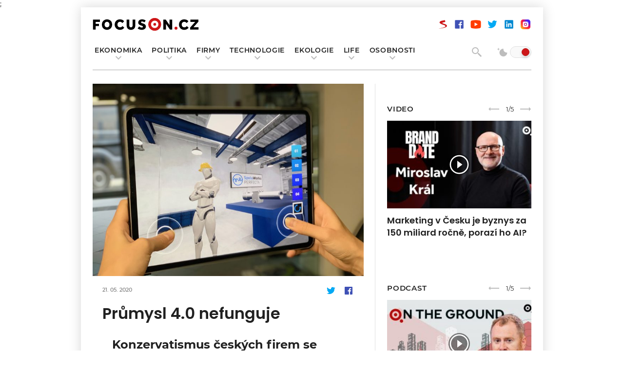

--- FILE ---
content_type: text/html; charset=UTF-8
request_url: https://www.focuson.cz/prumysl-4-0-nefunguje/
body_size: 16157
content:
<!DOCTYPE html>
<html xmlns="http://www.w3.org/1999/xhtml" lang="CS" xml:lang="cs">

<head>
    <link media="all" href="https://www.focuson.cz/wp-content/cache/autoptimize/css/autoptimize_51e99a44e50f063a8b8d080e8da387ae.css" rel="stylesheet" /><title>
        Průmysl 4.0 nefunguje | FocusOn    </title>
    <link rel="apple-touch-icon" sizes="180x180" href="https://www.focuson.cz/templates/data/images/apple-touch-icon.png">
    <link rel="icon" type="image/png" sizes="32x32" href="https://www.focuson.cz/templates/data/images/favicon-32x32.png">
    <link rel="icon" type="image/png" sizes="16x16" href="https://www.focuson.cz/templates/data/images/favicon-16x16.png">
    <link rel="manifest" href="https://www.focuson.cz/templates/data/images/site.webmanifest">
    <meta name="msapplication-TileColor" content="#da532c">
    <meta name="theme-color" content="#ffffff">
    <meta http-equiv="Content-Type" content="text/html; charset=utf-8">

    <meta name="viewport" content="width=device-width, initial-scale=1.0, maximum-scale=1.0, user-scalable=0" />
    
    

    <script type="text/javascript" src="https://www.focuson.cz/templates/data/js/jquery-1.11.1.min.js"></script>
    <script src="https://www.focuson.cz/templates/data/js/swiper-bundle.min.js"></script>
    <script src="https://www.focuson.cz/templates/data/js/lightbox.js?ver=2.9.6" type="text/javascript"></script>
    <script type="text/javascript" src="https://www.focuson.cz/templates/data/js/scripts.js?ver=15"></script>
    <meta name='robots' content='index, follow, max-image-preview:large, max-snippet:-1, max-video-preview:-1' />

	<!-- This site is optimized with the Yoast SEO plugin v16.6.1 - https://yoast.com/wordpress/plugins/seo/ -->
	<link rel="canonical" href="https://www.focuson.cz/prumysl-4-0-nefunguje/" />
	<meta property="og:locale" content="cs_CZ" />
	<meta property="og:type" content="article" />
	<meta property="og:title" content="Průmysl 4.0 nefunguje - FocusOn" />
	<meta property="og:description" content="Konzervatismus českých firem se zatím příliš nemění. Každá z&nbsp;nich sice chce být online a mít vlastní fungující e-shop, není ale zatím příliš ochotná postupovat jednotlivé [&hellip;]" />
	<meta property="og:url" content="https://www.focuson.cz/prumysl-4-0-nefunguje/" />
	<meta property="og:site_name" content="FocusOn" />
	<meta property="article:published_time" content="2020-05-20T23:00:00+00:00" />
	<meta property="article:modified_time" content="2021-06-29T11:43:22+00:00" />
	<meta property="og:image" content="http://localhost/orobotice/wp-content/uploads/2021/06/B2A_robot2-2-scaled.jpg" />
	<meta property="og:image:width" content="2560" />
	<meta property="og:image:height" content="1920" />
	<meta name="twitter:card" content="summary_large_image" />
	<meta name="twitter:label1" content="Napsal(a)" />
	<meta name="twitter:data1" content="frontio" />
	<meta name="twitter:label2" content="Odhadovaná doba čtení" />
	<meta name="twitter:data2" content="4 minuty" />
	<script type="application/ld+json" class="yoast-schema-graph">{"@context":"https://schema.org","@graph":[{"@type":"WebSite","@id":"https://www.focuson.cz/#website","url":"https://www.focuson.cz/","name":"FocusOn","description":"FocusOn je zpravodajsk\u00fd web zam\u011b\u0159en\u00fd na nov\u00e9 trendy v ekonomice s d\u016frazem na vyu\u017e\u00edv\u00e1n\u00ed modern\u00edch technologi\u00ed.","potentialAction":[{"@type":"SearchAction","target":{"@type":"EntryPoint","urlTemplate":"https://www.focuson.cz/?s={search_term_string}"},"query-input":"required name=search_term_string"}],"inLanguage":"cs"},{"@type":"ImageObject","@id":"https://www.focuson.cz/prumysl-4-0-nefunguje/#primaryimage","inLanguage":"cs","url":"https://www.focuson.cz/wp-content/uploads/2021/06/B2A_robot2-2-scaled.jpg","contentUrl":"https://www.focuson.cz/wp-content/uploads/2021/06/B2A_robot2-2-scaled.jpg","width":2560,"height":1920},{"@type":"WebPage","@id":"https://www.focuson.cz/prumysl-4-0-nefunguje/#webpage","url":"https://www.focuson.cz/prumysl-4-0-nefunguje/","name":"Pr\u016fmysl 4.0 nefunguje - FocusOn","isPartOf":{"@id":"https://www.focuson.cz/#website"},"primaryImageOfPage":{"@id":"https://www.focuson.cz/prumysl-4-0-nefunguje/#primaryimage"},"datePublished":"2020-05-20T23:00:00+00:00","dateModified":"2021-06-29T11:43:22+00:00","author":{"@id":"https://www.focuson.cz/#/schema/person/3a3cc1a3afa42c8ef89989ef42bc0291"},"breadcrumb":{"@id":"https://www.focuson.cz/prumysl-4-0-nefunguje/#breadcrumb"},"inLanguage":"cs","potentialAction":[{"@type":"ReadAction","target":["https://www.focuson.cz/prumysl-4-0-nefunguje/"]}]},{"@type":"BreadcrumbList","@id":"https://www.focuson.cz/prumysl-4-0-nefunguje/#breadcrumb","itemListElement":[{"@type":"ListItem","position":1,"name":"Home","item":"https://www.focuson.cz/"},{"@type":"ListItem","position":2,"name":"Pr\u016fmysl 4.0 nefunguje"}]},{"@type":"Person","@id":"https://www.focuson.cz/#/schema/person/3a3cc1a3afa42c8ef89989ef42bc0291","name":"frontio","image":{"@type":"ImageObject","@id":"https://www.focuson.cz/#personlogo","inLanguage":"cs","url":"https://secure.gravatar.com/avatar/3fa29a234701bf3354099275dfd532d2db149b5b1e58174b91a8254391c9c5e9?s=96&d=mm&r=g","contentUrl":"https://secure.gravatar.com/avatar/3fa29a234701bf3354099275dfd532d2db149b5b1e58174b91a8254391c9c5e9?s=96&d=mm&r=g","caption":"frontio"},"sameAs":["https://www.focuson.cz"],"url":"https://www.focuson.cz/author/frontio/"}]}</script>
	<!-- / Yoast SEO plugin. -->


<link rel="alternate" type="application/rss+xml" title="FocusOn &raquo; RSS komentářů pro Průmysl 4.0 nefunguje" href="https://www.focuson.cz/prumysl-4-0-nefunguje/feed/" />
<link rel="alternate" title="oEmbed (JSON)" type="application/json+oembed" href="https://www.focuson.cz/wp-json/oembed/1.0/embed?url=https%3A%2F%2Fwww.focuson.cz%2Fprumysl-4-0-nefunguje%2F" />
<link rel="alternate" title="oEmbed (XML)" type="text/xml+oembed" href="https://www.focuson.cz/wp-json/oembed/1.0/embed?url=https%3A%2F%2Fwww.focuson.cz%2Fprumysl-4-0-nefunguje%2F&#038;format=xml" />
<!-- focuson.cz is managing ads with Advanced Ads 1.25.1 – https://wpadvancedads.com/ --><!--noptimize--><script>
			advanced_ads_ready=function(){var e,t=[],n="object"==typeof document&&document,d=n&&n.documentElement.doScroll,o="DOMContentLoaded",a=n&&(d?/^loaded|^c/:/^loaded|^i|^c/).test(n.readyState);return!a&&n&&(e=function(){for(n.removeEventListener(o,e),window.removeEventListener("load",e),a=1;e=t.shift();)e()},n.addEventListener(o,e),window.addEventListener("load",e)),function(e){a?setTimeout(e,0):t.push(e)}}();		</script>
		<!--/noptimize-->





<link rel="https://api.w.org/" href="https://www.focuson.cz/wp-json/" /><link rel="alternate" title="JSON" type="application/json" href="https://www.focuson.cz/wp-json/wp/v2/posts/5416" /><link rel="EditURI" type="application/rsd+xml" title="RSD" href="https://www.focuson.cz/xmlrpc.php?rsd" />
<meta name="generator" content="WordPress 6.9" />
<link rel='shortlink' href='https://www.focuson.cz/?p=5416' />
		
		    
    <meta name="facebook-domain-verification" content="f1syfnudl0b9uz7b74nkds88ng8p6l" />
    
        
                        <meta name="author" content="Tomáš Vrána - FocusOn" />;
                    <script type="text/javascript" src="https://d21-a.sdn.cz/d_21/sl/3/loader.js"></script>
        <meta name="szn:permalink" content="focuson.cz/prumysl-4-0-nefunguje/"/>
        <script type="application/ld+json">
        {
            "@context": "http://schema.org",
            "@type": "Article",
            "discussionUrl": "https://www.focuson.cz/prumysl-4-0-nefunguje/",
            "author": "Tomáš Vrána",
            "datePublished": "2026-01-20T04:11:17+00:00",
            "publisher": {"@type":"Organization","name":"FocusOn.cz","logo":{"@type":"ImageObject","url":"https://www.focuson.cz/wp-content/uploads/2021/05/logo.svg","width":247,"height":80}},
            "image":{"@type":"ImageObject","url":"https://www.focuson.cz/wp-content/uploads/2021/06/B2A_robot2-2-scaled.jpg"},
            "headline": "Konzervatismus českých firem se zatím příliš nemění. Každá z&nbsp;nich sice chce být online a mít&hellip;"
        }
    </script>
    
        
            <script src="//ssp.seznam.cz/static/js/ssp.js"></script>
        <script>
            function set_szm_cookie(){
                    var exdate = new Date().getTime() + (1800);
                    var date_cookie = new Date(exdate).toUTCString();
                    document.cookie = "szm_ad_rpn=yes; expires='+date_cookie+'; path=/";
            }
            if(getCookie("szm_ad_rpn") === "yes" || getCookie("fromseznam") === "yes" || window.location.href.indexOf('utm_source=www.seznam.cz') != -1 || window.location.href.indexOf('utm_source=szm-home') != -1 || window.location.href.indexOf('utm_source=szm-rpn') != -1) {
                set_szm_cookie();                
                console.log("hcc");
                jQuery(document).ready(function(){
                    jQuery("body").addClass("hide-custom-cwb");
                    if($(".share").length > 0) {
                        $(".share").find("a").each(function(){
                            var href = $(this).attr("href");
                            var dataszn = $(this).attr("data-szn-suf");
                            $(this).attr("href",href+dataszn);
                        });
                    }
                });
            }
                if (window.innerWidth < 1024) {

                                            jQuery(document).ready(function($){
                            if($(".single-wrap").length > 0){
                                $(".single-wrap").children().first().after('<div id="ssp-zone-158435"></div>');
                                if($(".single-wrap").children("p:nth-of-type(6)").length > 0 && $(".single-wrap").children("p:nth-of-type(7)").length > 0 && $(".single-wrap").children("p:nth-of-type(7)").is("p")) {
                                    $(".single-wrap").children("p:nth-of-type(6)").after('<div id="ssp-zone-254929"></div>');
                                }
                                if($(".single-wrap").children("p:nth-of-type(11)").length > 0 && $(".single-wrap").children("p:nth-of-type(12)").length > 0 && $(".single-wrap").children("p:nth-of-type(12)").is("p")) {
                                    $(".single-wrap").children("p:nth-of-type(11)").after('<div id="ssp-zone-254929-2"></div>');
                                }
                            }
                        });
                                            jQuery(document).ready(function($){
                    sssp.getAds([
                        { /* SMR mobil článek 254926 (pod perex)  */
                                "zoneId": 254926,			/* unikátní identifikátor reklamní zóny */
                                "id": "ssp-zone-158435",	/* ID elementu, do kterého se vypisuje reklama */
                                "width": 720,			/* bylo 480 maximální šířka reklamy v zóně */
                                "height": 1280			/* bylo 480 maximální výška reklamy v zóně */
                        },
                        { /* SMR mobil 2 článek 254929 (pod 4 odstavec a na HP a do kategorie  */
                                "zoneId": 254929,			/* unikátní identifikátor reklamní zóny */
                                "id": "ssp-zone-254929",	/* ID elementu, do kterého se vypisuje reklama */
                                "width": 480,			/* maximální šířka reklamy v zóně */
                                "height": 480			/* maximální výška reklamy v zóně */
                        },
                        { /* SMR mobil 2 článek 254929 (pod 4 odstavec a na HP a do kategorie  */
                                "zoneId": 254929,			/* unikátní identifikátor reklamní zóny */
                                "id": "ssp-zone-254929-2",	/* ID elementu, do kterého se vypisuje reklama */
                                "width": 480,			/* maximální šířka reklamy v zóně */
                                "height": 480			/* maximální výška reklamy v zóně */
                        },
                        { /* SMR mobil pouze text  254932 (umístění pod článek nad sociálními sítěmi a nad autora a zdroj)  */
                                "zoneId": 254932,			/* unikátní identifikátor reklamní zóny */
                                "id": "ssp-zone-158445",	/* ID elementu, do kterého se vypisuje reklama */
                                "width": 480,			/* maximální šířka reklamy v zóně */
                                "height": 480			/* maximální výška reklamy v zóně */
                        },
                        { /* SMR mobil 254935 (před patičku)  */
                                "zoneId": 254935,			/* unikátní identifikátor reklamní zóny */
                                "id": "ssp-zone-158450",	/* ID elementu, do kterého se vypisuje reklama */
                                "width": 480,			/* maximální šířka reklamy v zóně */
                                "height": 480			/* maximální výška reklamy v zóně */
                        },
                    ]);
                    });
                    function getPopUp(breakPoint, onScrollElementId, zoneId) {
                        //Check if exist cookie with name "cname"
                        function getCookie2(cname) {
                            var name = cname + "=";
                            var decodedCookie = decodeURIComponent(document.cookie);
                            var ca = decodedCookie.split(';');
                            for (var i = 0; i < ca.length; i++) {
                                var c = ca[i];
                                while (c.charAt(0) == ' ') {
                                    c = c.substring(1);
                                }
                                if (c.indexOf(name) == 0) {
                                    return c.substring(name.length, c.length);
                                }
                            }
                            return "";
                        }

                        //Set cookie with 30 min expiration
                        function setCookie2(value) {
                            var d = new Date();
                            d.setTime(d.getTime() + (30 * 60 * 1000));
                            var expires = "expires=" + d.toUTCString();
                            document.cookie = "seznam-pop-up-ad-first-look=" + value + ";" + expires + ";path=/";
                        }

                        //Add necessarily styles to head of page
                        function appendStyles() {
                            var css = '#seznam-pop-up-ad{ position: fixed; height: auto; width: 100%; background: rgba(0,0,0,.7);bottom: 0; left: 0; right: 0;  text-align: center; padding: 2px 0; z-index: 1001; transition: height 0.5s; }' +
                                '#seznam-pop-up-ad-close{background: rgba(0,0,0,.7); margin-top: -26px; position: absolute; top: 0; right: 0; color: #CCC; cursor: pointer; text-align: center; padding: 2px; height: 22px;}' +
                                '.seznam-pop-up-ad-hide{ height: 0 !important; padding: 0!important; margin: 0!important;}';
                            var style = document.createElement('style');
                            style.innerHTML = css;
                            document.head.appendChild(style);
                        }

                        //Create Ad divs
                        function createAdDivs() {
                            var div = document.createElement('div');
                            div.setAttribute('id', 'seznam-pop-up-ad');
                            div.innerHTML = ('<div id="seznam-pop-up-ad-close">Zavřít reklamu</div>' + '<div id="ssp-zone-' + zoneId + '" style="margin: 0 auto;"></div>');
                            document.body.appendChild(div);
                        }

                        //Hide Ad
                        function hideAd() {
                            document.getElementById("seznam-pop-up-ad").classList.add("seznam-pop-up-ad-hide");
                            document.getElementById("seznam-pop-up-ad-close").style.display = "none";
                        }

                        if ( window.innerWidth <= breakPoint && sssp.displaySeznamAds() && document.getElementById(onScrollElementId)) {
                            console.log("ok");
                            if (!getCookie2("seznam-pop-up-ad-first-look")){
                                setCookie2(false);
                            }
                            appendStyles();
                            window.addEventListener("scroll", function () {
                                var createdAd = document.getElementById("seznam-pop-up-ad");
                                var elementTarget = document.getElementById(onScrollElementId);
                                if (window.scrollY > (elementTarget.offsetTop - window.innerHeight)) {
                                    if (!createdAd) { /* && getCookie2("seznam-pop-up-ad-first-look") === "false") {*/
                                        setCookie2(true);
                                        createAdDivs();
                                        sssp.getAds([
                                            {
                                                "zoneId": zoneId,
                                               "id": "ssp-zone-" + zoneId,
                                                "width": 500,
                                                "height": 200,
                                                options: {
                                                    infoCallback: (ad) => {
                                                       console.log(ad.type);
                                                        if(ad.type === 'empty' || ad.type === 'error'){
                                                            document.getElementById("seznam-pop-up-ad").style.display = 'none';
                                                        }
                                                    }
                                                }
                                            }
                                        ]);
                                    }
                                    if(document.getElementById("seznam-pop-up-ad-close")){

                                        document.getElementById("seznam-pop-up-ad-close").addEventListener("click", function () {

                                            hideAd();

                                        });
                                    }
                                }
                            });
                        }
                    }
                    
                    $(document).ready(function(){
                        getPopUp(700, "showPopUp", 254938);
                    });

                } else {
                    jQuery(document).ready(function($){
                        if($(".single-wrap").length > 0){
                            $(".single-wrap").children().first().after('<div id="ssp-zone-323734"></div>');
                        }
                    
                    sssp.getAds([
                        { /* wallpaper 323734 - nove cerven 24 */
                                "zoneId": 323734,			/* unikátní identifikátor reklamní zóny */
                                "id": "ssp-zone-323734",	/* ID elementu, do kterého se vypisuje reklama */
                                "width": 480,			/* maximální šířka reklamy v zóně */
                                "height": 300			/* maximální výška reklamy v zóně */
                        },
                        { /* Leaderboard 254911 (nad název webu) / nahrazuje fullback */
                                "zoneId": 254911,			/* unikátní identifikátor reklamní zóny */
                                "id": "ssp-zone-158430",	/* ID elementu, do kterého se vypisuje reklama */
                                "width": 970,			/* maximální šířka reklamy v zóně */
                                "height": 210			/* maximální výška reklamy v zóně */
                        },
                        { /* SMR 254914 */
                                "zoneId": 254914,			/* unikátní identifikátor reklamní zóny */
                                "id": "ssp-zone-158435",	/* ID elementu, do kterého se vypisuje reklama */
                                "width": 300,			/* maximální šířka reklamy v zóně */
                                "height": 300			/* maximální výška reklamy v zóně */
                        },
                        { /* dodelani sticky */
                                "zoneId": 254917,			/* unikátní identifikátor reklamní zóny */
                                "id": "ssp-zone-254917",	/* ID elementu, do kterého se vypisuje reklama */
                                "width": 300,			/* maximální šířka reklamy v zóně */
                                "height": 600			/* maximální výška reklamy v zóně */
                        },                    
                                                    { /* pouze text  254920 (umístění pod článek nad sociálními sítěmi a nad autora a zdroj) / samotne detail */
                                    "zoneId": 254920,			/* unikátní identifikátor reklamní zóny */
                                    "id": "ssp-zone-254920",	/* ID elementu, do kterého se vypisuje reklama */
                                    "width": 480,			/* maximální šířka reklamy v zóně */
                                    "height": 300			/* maximální výška reklamy v zóně */
                            },
                        

                        { /* Rectangle 254923 */
                                "zoneId": 254923,			/* unikátní identifikátor reklamní zóny */
                                "id": "ssp-zone-254923",	/* ID elementu, do kterého se vypisuje reklama */
                                "width": 970,			/* maximální šířka reklamy v zóně */
                                "height": 310			/* maximální výška reklamy v zóně */
                        },                    
                    ]);
            });
                }
                jQuery(document).ready(function(){
                    if(jQuery(".aside-wrap").length > 0 && window.innerWidth > 1023){                    
                        jQuery(window).scroll(function(){
                        if(jQuery(".aside-wrap").outerHeight() > 4200 && jQuery("#ssp-zone-254917-2").length > 0 && jQuery("#ssp-zone-254917-2").is(":visible")
                                && (jQuery(window).scrollTop() + 1000) > jQuery("#ssp-zone-254917-2").offset().top){
                            if(!jQuery("#ssp-zone-254917-2").hasClass("completed")) {
                                jQuery("#ssp-zone-254917-2").addClass("completed");
                                console.log("ssp2-now");
                                sssp.getAds([
                                    { /* dodelani sticky */
                                        "zoneId": 254917,			/* unikátní identifikátor reklamní zóny */
                                        "id": "ssp-zone-254917-2",	/* ID elementu, do kterého se vypisuje reklama */
                                        "width": 300,			/* maximální šířka reklamy v zóně */
                                        "height": 600			/* maximální výška reklamy v zóně */
                                },  
                                ]);
                            }
                    }
                    });
                };
                });
            
        </script>
        
            <!-- Global site tag (gtag.js) - Google Analytics -->
<script async src="https://www.googletagmanager.com/gtag/js?id=G-2BJ0G91G72"></script>
<script>
  window.dataLayer = window.dataLayer || [];
  function gtag(){dataLayer.push(arguments);}
  gtag('js', new Date());

  gtag('config', 'G-2BJ0G91G72');
</script>
<!-- Facebook Pixel Code -->
<script>
!function(f,b,e,v,n,t,s)
{if(f.fbq)return;n=f.fbq=function(){n.callMethod?
n.callMethod.apply(n,arguments):n.queue.push(arguments)};
if(!f._fbq)f._fbq=n;n.push=n;n.loaded=!0;n.version='2.0';
n.queue=[];t=b.createElement(e);t.async=!0;
t.src=v;s=b.getElementsByTagName(e)[0];
s.parentNode.insertBefore(t,s)}(window,document,'script',
'https://connect.facebook.net/en_US/fbevents.js');
 fbq('init', '4893065644037383'); 
fbq('track', 'PageView');
</script>
<noscript>
 <img height="1" width="1" 
src="https://www.facebook.com/tr?id=4893065644037383&ev=PageView
&noscript=1"/>
</noscript>
<!-- End Facebook Pixel Code -->        <script type="text/javascript" data-cmp-ab="1" src="https://cdn.consentmanager.net/delivery/autoblocking/bb870d39a21c1.js" data-cmp-host="c.delivery.consentmanager.net" data-cmp-cdn="cdn.consentmanager.net" data-cmp-codesrc="0"></script>
</head>

<body>
        <h1 class="screenReaderElement">
        Průmysl 4.0 nefunguje    </h1>
            <div id="ssp-zone-158430"></div>                <div class="main">
        <main role=main>

            <header>
                <div class="container">
                                                                                    <a href="https://www.focuson.cz" class="logo">
                            <img src="https://www.focuson.cz/wp-content/uploads/2021/05/logo.svg" alt="FocusOn" />
                            <img src="https://www.focuson.cz/wp-content/uploads/2021/05/logo-light.svg" alt="FocusOn" />
                        </a>
                                                                                            <div class="socials-icons">
                                                                    <a href="https://www.stream.cz/rozhovory-o-robotice/"  class="icon szn"></a>
                                                                                                    <a href="https://www.facebook.com/focusoncz"  class="icon fb"></a>
                                                                                                    <a href="https://www.youtube.com/channel/UCFY2OW8cZPFQXfBdtQOKw4g"  class="icon yt"></a>
                                                                                                    <a href="https://twitter.com/focusoncz"  class="icon tw"></a>
                                                                                                    <a href="https://www.linkedin.com/company/focusoncz"  class="icon lin"></a>
                                                                                                    <a href="https://www.instagram.com/focuson_cz/"  class="icon ig"></a>
                                                            </div>
                                            <div class="navigation-wrap" style='width: 100%; padding-top: 10px;'>
                                                                            <span class="height-helper" style='height: 30px;'></span>
                            <nav style='margin-bottom: 31px;' aria-label="Hlavní navigace" role="navigation">
                                <h2 class="screenReaderElement">Hlavní navigace</h2>
                                <ul>
                                                                                                                    <li  class="dropdown" >
                                            <a href="https://www.focuson.cz/kategorie/ekonomika/">Ekonomika</a>
                                                                                            <div class="dropdown-wrap" style='top: 100%;'>
                                                                                                                                                                        <div class="dd-column">
                                                                <ul>
                                                                                                                                                                                                                                                                                                                                                                                        <li><a href="https://www.focuson.cz/kategorie/byznys/prumysl/">Průmysl</a></li>
                                                                                                                                                                                                                                            <li><a href="https://www.focuson.cz/kategorie/e-commerce/">E-commerce</a></li>
                                                                                                                                                                                                                                                                                        </ul>
                                                            </div>
                                                                                                                                                                                                                                <div class="dd-column">
                                                                <ul>
                                                                                                                                                                                                                                                                                                                                                                                        <li><a href="https://www.focuson.cz/kategorie/byznys/finance/">Finance</a></li>
                                                                                                                                                                                                                                            <li><a href="https://www.focuson.cz/kategorie/life/veda-a-vyzkum/">Věda a výzkum</a></li>
                                                                                                                                                                                                                                                                                        </ul>
                                                            </div>
                                                                                                                                                                                                        </li>
                                                                                                                    <li  class="dropdown" >
                                            <a href="https://www.focuson.cz/kategorie/politika/">Politika</a>
                                                                                            <div class="dropdown-wrap" style='top: 100%;'>
                                                                                                                                                                        <div class="dd-column">
                                                                <ul>
                                                                                                                                                                                                                                                                                                                                                                                        <li><a href="https://www.focuson.cz/kategorie/politika/cesko/">Česko</a></li>
                                                                                                                                                                                                                                            <li><a href="https://www.focuson.cz/kategorie/politika/zahranici/">Zahraničí</a></li>
                                                                                                                                                                                                                                                                                        </ul>
                                                            </div>
                                                                                                                                                                                                                                <div class="dd-column">
                                                                <ul>
                                                                                                                                                                                                                                                                                                                                                                                        <li><a href="https://www.focuson.cz/kategorie/politika/bezpecnost/">Bezpečnost</a></li>
                                                                                                                                                                                                                                                                                        </ul>
                                                            </div>
                                                                                                                                                                                                        </li>
                                                                                                                    <li  class="dropdown" >
                                            <a href="https://www.focuson.cz/kategorie/technologie/firmy/">Firmy</a>
                                                                                            <div class="dropdown-wrap" style='top: 100%;'>
                                                                                                                                                                        <div class="dd-column">
                                                                <ul>
                                                                                                                                                                                                                                                                                                                                                                                        <li><a href="https://www.focuson.cz/kategorie/byznys/startupy/">Startupy</a></li>
                                                                                                                                                                                                                                            <li><a href="https://www.focuson.cz/kategorie/podnikatelske-pribehy/">Podnikatelské příběhy</a></li>
                                                                                                                                                                                                                                                                                        </ul>
                                                            </div>
                                                                                                                                                                                                                                <div class="dd-column">
                                                                <ul>
                                                                                                                                                                                                                                                                                                                                                                                        <li><a href="https://www.focuson.cz/kategorie/vedeni-firem/">Vedení firem</a></li>
                                                                                                                                                                                                                                                                                        </ul>
                                                            </div>
                                                                                                                                                                                                        </li>
                                                                                                                    <li  class="dropdown" >
                                            <a href="https://www.focuson.cz/kategorie/technologie/">Technologie</a>
                                                                                            <div class="dropdown-wrap" style='top: 100%;'>
                                                                                                                                                                        <div class="dd-column">
                                                                <ul>
                                                                                                                                                                                                                                                                                                                                                                                        <li><a href="https://www.focuson.cz/kategorie/technologie/digitalizace-automatizace-a-robotizace/">Digitalizace, automatizace a robotizace</a></li>
                                                                                                                                                                                                                                            <li><a href="https://www.focuson.cz/kategorie/technologie/umela-inteligence/">Umělá inteligence</a></li>
                                                                                                                                                                                                                                                                                        </ul>
                                                            </div>
                                                                                                                                                                                                                                <div class="dd-column">
                                                                <ul>
                                                                                                                                                                                                                                                                                                                                                                                        <li><a href="https://www.focuson.cz/kategorie/technologie/gaming/">Gaming</a></li>
                                                                                                                                                                                                                                            <li><a href="https://www.focuson.cz/kategorie/technologie/technologie-budoucnosti/">Technologie budoucnosti</a></li>
                                                                                                                                                                                                                                                                                        </ul>
                                                            </div>
                                                                                                                                                                                                        </li>
                                                                                                                    <li  class="dropdown" >
                                            <a href="https://www.focuson.cz/kategorie/ekologie/">Ekologie</a>
                                                                                            <div class="dropdown-wrap" style='top: 100%;'>
                                                                                                                                                                        <div class="dd-column">
                                                                <ul>
                                                                                                                                                                                                                                                                                                                                                                                        <li><a href="https://www.focuson.cz/kategorie/ekologie/alternativni-zdroje-energie/">Alternativní zdroje energie</a></li>
                                                                                                                                                                                                                                            <li><a href="https://www.focuson.cz/kategorie/ekologie/udrzitelnost/">Udržitelnost</a></li>
                                                                                                                                                                                                                                                                                        </ul>
                                                            </div>
                                                                                                                                                                                                                                <div class="dd-column">
                                                                <ul>
                                                                                                                                                                                                                                                                                                                                                                                        <li><a href="https://www.focuson.cz/kategorie/ekologie/doprava-e-mobilita/">Doprava, e-mobilita</a></li>
                                                                                                                                                                                                                                            <li><a href="https://www.focuson.cz/kategorie/ekologie/potraviny-a-zemedelstvi/">Potraviny a zemědělství</a></li>
                                                                                                                                                                                                                                                                                        </ul>
                                                            </div>
                                                                                                                                                                                                        </li>
                                                                                                                    <li  class="dropdown" >
                                            <a href="https://www.focuson.cz/kategorie/life/">Life</a>
                                                                                            <div class="dropdown-wrap" style='top: 100%;'>
                                                                                                                                                                        <div class="dd-column">
                                                                <ul>
                                                                                                                                                                                                                                                                                                                                                                                        <li><a href="https://www.focuson.cz/kategorie/life/prace-a-hr/">Práce a HR</a></li>
                                                                                                                                                                                                                                            <li><a href="https://www.focuson.cz/kategorie/life/spolecnost/">Společnost</a></li>
                                                                                                                                                                                                                                            <li><a href="https://www.focuson.cz/kategorie/life/zdravi/">Zdraví</a></li>
                                                                                                                                                                                                                                                                                        </ul>
                                                            </div>
                                                                                                                                                                                                                                <div class="dd-column">
                                                                <ul>
                                                                                                                                                                                                                                                                                                                                                                                        <li><a href="https://www.focuson.cz/kategorie/life/design/">Design</a></li>
                                                                                                                                                                                                                                            <li><a href="https://www.focuson.cz/kategorie/life/gastro/">Gastro</a></li>
                                                                                                                                                                                                                                                                                        </ul>
                                                            </div>
                                                                                                                                                                                                        </li>
                                                                                                                    <li  class="dropdown" >
                                            <a href="https://www.focuson.cz/kategorie/osobnosti/">Osobnosti</a>
                                                                                            <div class="dropdown-wrap" style='top: 100%;'>
                                                                                                                                                                        <div class="dd-column">
                                                                <ul>
                                                                                                                                                                                                                                                                                                                                                                                        <li><a href="https://www.focuson.cz/kategorie/lide/podcast/">Podcast</a></li>
                                                                                                                                                                                                                                            <li><a href="https://www.focuson.cz/kategorie/lide/rozhovory/">Rozhovory</a></li>
                                                                                                                                                                                                                                                                                        </ul>
                                                            </div>
                                                                                                                                                                                                                                <div class="dd-column">
                                                                <ul>
                                                                                                                                                                                                                                                                                                                                                                                        <li><a href="https://www.focuson.cz/kategorie/lide/komentare/">Komentáře</a></li>
                                                                                                                                                                                                                                                                                        </ul>
                                                            </div>
                                                                                                                                                                                                        </li>
                                                                    </ul>
                            </nav>
                                                <div  style='float: right;'>
                            <div class="btn-search"></div>
                            <div class="search-form">
                                <form action="https://www.focuson.cz" method="get">
                                    <div class="inline-inner">
                                        <input type="text" name="s" id="ss" placeholder="Hledaný výraz">
                                        <button type="submit" class="btn-nl">Vyhledat</button>
                                    </div>
                                </form>
                            </div>
                            <label class="mode-switch">
                                <input type="checkbox" name="mode-switcher" value="true" >
                                <span class="slider round"></span>
                            </label>
                        </div>
                    </div>
                    <div class="right">
                        <div class="btn-burger">
                            <span></span>
                            <span></span>
                            <span></span>
                        </div>
                    </div>
                </div>
                <div class="search-form-wrap">
                    <div class="container">
                        <div class="search-form">
                            <form action="https://www.focuson.cz" method="GET">
                                <div class="inline-inner">
                                    <input type="text" name="s" id="s" placeholder="Hledaný výraz">
                                    <button type="submit" class="btn-nl">Vyhledat</button>
                                </div>
                            </form>
                        </div>
                    </div>
                </div>
            </header>

<article class="main-content">
    <div class="container">
        <div class="main-content-wrap leftside">
            <div class="single-post-content">
                <div class="single-title-wrap">
                                            <a href="https://www.focuson.cz/prumysl-4-0-nefunguje/" class="title-image " 
                           style="background-image:url('https://www.focuson.cz/wp-content/uploads/2021/06/B2A_robot2-2-768x576.jpg');  background-position: center top;"></a>
                                        <div class="title-block">
                                                                        <div class="title-block-header">
                                                                                                                                                                                                                                                                                    <span class="date  no-border ">21. 05. 2020</span>
                            <div class="share">
                                <a href="https://twitter.com/intent/tweet?url=https://www.focuson.cz/prumysl-4-0-nefunguje/" data-szn-suf="?utm_source=www.seznam.cz&utm_medium=sekce-z-internetu" target="_blank" class="share-tw" title="Tweet"></a>
                                <a href="https://www.facebook.com/sharer/sharer.php?u=https://www.focuson.cz/prumysl-4-0-nefunguje/" data-szn-suf="?utm_source=www.seznam.cz&utm_medium=sekce-z-internetu" target="_blank" class="share-fb" title="Sdílet"></a>
                            </div>
                        </div>
                        <h2>Průmysl 4.0 nefunguje</h2>
                    </div>
                </div>                
                <!--<p class="single-post-excerpt">Konzervatismus českých firem se zatím příliš nemění. Každá z&nbsp;nich sice chce být online a mít vlastní fungující e-shop, není ale zatím příliš ochotná postupovat jednotlivé [&hellip;]</p>-->
                <div class="single-wrap post-styles">
                    <h2><strong>Konzervatismus českých firem se zatím příliš nemění. Každá z&nbsp;nich sice chce být online a mít vlastní fungující e-shop, není ale zatím příliš ochotná postupovat jednotlivé digitalizační kroky.</strong></h2>
<p>Komunikace musí být co nejjednodušší, potřebná data dostupná odkudkoli – zní často požadavek od českých firem. Jejich zástupci si ale neuvědomují, co je potřeba udělat, aby vše do sebe zapadalo. Že nestačí do podniku nakoupit robota nebo tablety, ale že je nutné se podívat na celý výrobní proces a zároveň motivovat zaměstnance, aby se moderní technologie nebáli používat.</p>
<p><em>„My jsme historicky jako první přinesli tablety do výroby v&nbsp;Česku a ze zkušenosti s&nbsp;našimi zákazníky víme, jak důležitá je uživatelská jednoduchost, přirozenost. Pokud je jakákoli aplikace naprogramována co nejpřirozeněji, naučí se ji používat každý. Od svářeče po leteckého inženýra,“</em> říká Petr Kubíček, CEO společnosti <a href="https://b2a.cz/">B2A</a>.</p>
<p>S&nbsp;tím souhlasí i zástupci výrobních společností, které digitalizaci aktuálně řeší. Mnozí z&nbsp;nich potvrzují, že české podniky jsou v&nbsp;této oblasti ještě dosti rezervované. <em>„Hodně se o tom mluví, ale propojení digitalizace procesu a výroby není v&nbsp;mnoha firmách ani vzdáleně viditelné. K&nbsp;rychlejšímu nástupu digitalizace výrobního procesu a s&nbsp;tím spojených činností, může paradoxně přispět nynější situace, kdy jsou firmy omezeny a je nutno řešit práci vzdáleně,“</em> vysvětluje Tomáš Sekyra ze společnosti Flexcon zabývající se výrobou a dodávkami kabelových svazku pro průmysl.</p>
<h2><strong>Email už v&nbsp;dnešní době nestačí</strong></h2>
<p>Firemní emailová komunikace je sice na vzestupu, přesto je ale běžné, že si zaměstnanci volají a doplňují si telefonem, případně videotelefonem informace. O této komunikaci už nemají žádné záznamy, přitom ji lze jednoduše automatizovat, zpřehlednit, aby nebylo třeba nic dodatečně hledat v&nbsp;přílohách a trávit tak zbytečně čas nad něčím, co už lze v&nbsp;dnešní době zjednodušit.</p>
<p><em>„Život se v&nbsp;posledních měsících výrazně proměnil, lidé se sice naučili používat videokonference, ale už nepoužívají nástroje, které jim usnadní práci i život. Přitom by vše mohla vyřešit jedna dobře zvolená aplikace,“</em> dodává Petr Kubíček.</p>
<h2><strong>Proč jsou firmy v&nbsp;digitální pasti?</strong></h2>
<p>Drtivá většina společnosti má své systémy uzamčené. Pokud mají nainstalovaný určitý informační software, těžko lze do něj implementovat další budoucí platformy. A také proto nejsou firmy flexibilní a nemohou se tak digitalizovat, jak by potřebovaly. Mnohé robustní podnikové informační systémy (ERP) nereagují dostatečně rychle na aktuální trendy.</p>
<p><em>„Pozor na vendor lock-in, uzamčení zákazníka. Toto rozhodně není cesta. Pokud chce firma uspět a mít konkurenční výhodu, měli by si její zástupci uvědomit, že digitalizace možná není levná, ale z&nbsp;dlouhodobého hlediska se vyplatí. Proto rozhodně doporučujeme, aby firemní systém byl jednoduše integrovatelný se všemi ostatními možnými nástroji a systémy,“</em> vysvětluje Petr Kubíček.</p>
<h2><strong>Přichází deglobalizace IT sektoru?</strong></h2>
<p>Koronovirová pandemie přináší mnoho změn. Jednou z&nbsp;nich, která postupně prochází napříč všemi průmyslovými sektory, je skutečnost, že lokální firmy budou více spolupracovat s&nbsp;lokálními dodavateli. A týká se to jak zemědělců, tak i výrobních firem a IT společností.</p>
<p>Pokud chce některá česká společnost naskočit na Průmysl 4.0, není už potřeba využívat služeb nadnárodních hráčů. Mnohá lepší a intuitivnější řešení naleznou i u tuzemských dodavatelů softwaru.</p>
<p><em>„Ona důležitá uživatelská přirozenost, pochopení systému práce, otevřená spolupráce, které kroky je potřeba postupně dělat, často souvisí se zdravým selským rozumem, který Češi tradičně mají,“</em> uzavírá Petr Kubíček z&nbsp;B2A.</p>
                                        <span id="showPopUp"></span>                    
                    <div id="ssp-zone-158445"></div>  
                                    <div id="ssp-zone-254920"></div> 
                                                                                                        <div class="author-block">
                                            <h3>Autor: Tomáš Vrána</h3>
                                                                                    </div>
                                                                        </div>                 
                                                                                    
                                
                                                    <div class="single-post-tags">
                                                                                <a href="https://www.focuson.cz/tag/digitalizace/" class="tag">digitalizace</a>
                                                                                <a href="https://www.focuson.cz/tag/it/" class="tag">IT</a>
                                                                                <a href="https://www.focuson.cz/tag/prumysl-4-0/" class="tag">průmysl 4.0</a>
                                            </div>
                                
                <div class="single-post-comments">
                    <div id="discussion"></div>
                    <script>
                        window.SZN.DiscussionLoader.load(["embedded"]).then(() => {
                            const instance = SZN.Discussion.create(
                                "focuson", // Přidělený identifikátor vaší služby
                                "discussion", // HTML element, ID elementu nebo query selector elementu
                                {
                                // konfigurace
                                }
                            );

                             instance.loadDiscussion("focuson.cz/prumysl-4-0-nefunguje/",
                                {  
                                title: "Průmysl 4.0 nefunguje",
                                url: "https://www.focuson.cz/prumysl-4-0-nefunguje/"
                                });
                        });
                    </script>
<!--                    <div id="disqus_thread"></div>
                    <script>
                        var disqus_title = 'Průmysl 4.0 nefunguje';
                        var disqus_shortname = 'focuson-1';
                        var disqus_url = 'https://www.focuson.cz/prumysl-4-0-nefunguje/';
                        var disqus_developer = 1;
                        (function() {
                            var dsq = document.createElement('script');
                            dsq.type = 'text/javascript';
                            dsq.async = true;
                            dsq.src = 'https://' + disqus_shortname + '.disqus.com/embed.js';
                            (document.getElementsByTagName('head')[0] || document.getElementsByTagName('body')[0]).appendChild(dsq);
                        })();
                    </script>
                    <noscript>Please enable JavaScript to view the <a href="https://disqus.com/?ref_noscript">comments powered by Disqus.</a></noscript>-->
                </div>
                                                                                                        <div class="post-suggestions-wrap">
                                                    <h3>Další články</h3>
                                                <div class="posts-wrap title-wrap triple">
                                                            <a href="https://www.focuson.cz/zivly-kalendar-pirelli-2026-od-solve-sundsbo-byl-predstaven-v-obecnim-dome-v-praze/" class="post-item">
                                                                            <div class="image" style="background-image:url('https://www.focuson.cz/wp-content/uploads/2025/11/IMG_1468-300x200.jpg');"></div>
                                                                        <div class="text-wrap">
                                                                                                                                                                                                                                                                                                                                                                                                <span class="date  no-border ">19. 11. 2025</span>
                                        <h3>Živly: Kalendář Pirelli 2026 od Sølve Sundsbø byl představen v Obecním domě v Praze</h3>
                                    </div>
                                </a>
                                                            <a href="https://www.focuson.cz/od-rohliku-po-slivovici-na-colors-of-finance-vystoupi-cupr-havrlant-i-zufanek/" class="post-item">
                                                                            <div class="image" style="background-image:url('https://www.focuson.cz/wp-content/uploads/2025/09/FOCUSONcz_COF25_obr_hlavn_1200x675-300x169.png');"></div>
                                                                        <div class="text-wrap">
                                                                                                                                                                                                                                                                                                                                                                                                <span class="date  no-border ">23. 09. 2025</span>
                                        <h3>Od Rohlíku po slivovici. Na Colors of Finance vystoupí Čupr, Havrlant i Žufánek </h3>
                                    </div>
                                </a>
                                                            <a href="https://www.focuson.cz/nova-pravidla-pro-exekutory-od-roku-2025/" class="post-item">
                                                                            <div class="image" style="background-image:url('https://www.focuson.cz/wp-content/uploads/2025/03/Ondrej_Brom_Director-of-Investment-Funds-Solutions_ARBES-300x200.jpg');"></div>
                                                                        <div class="text-wrap">
                                                                                                                                                                                                                                                                                                                                                                                                <span class="date  no-border ">22. 03. 2025</span>
                                        <h3>Nová pravidla pro exekutory od roku 2025</h3>
                                    </div>
                                </a>
                                                            <a href="https://www.focuson.cz/prichazi-cas-na-prezuti-na-co-se-zamerit-abyste-byli-pripraveni/" class="post-item">
                                                                            <div class="image" style="background-image:url('https://www.focuson.cz/wp-content/uploads/2024/10/1920_pirellicinturatowinter2-300x200.jpg');"></div>
                                                                        <div class="text-wrap">
                                                                                                                                                                                                                                                                                                                                                                                                <span class="date  no-border ">12. 10. 2024</span>
                                        <h3>Přichází čas na přezutí: Na co se zaměřit, abyste byli připraveni</h3>
                                    </div>
                                </a>
                                                            <a href="https://www.focuson.cz/sport-jen-pro-deti-bohatych-roli-statu-musi-prevzit-soukromy-sektor-rika-helcelet/" class="post-item">
                                                                            <div class="image" style="background-image:url('https://www.focuson.cz/wp-content/uploads/2024/09/helcelet_focus-300x169.jpg');"></div>
                                                                        <div class="text-wrap">
                                                                                                                                                                                                                                                                                                                                                                                                                                    <span>Life</span>
                                                                                                                                                                                                                                                                                                                                                                                                                                                                                                                                                                                                                                                                                                                                                                                                                                                                                                                                                                                                                                                                                                                                                                                                                                                                                                                                                                                                                                                                                                                                                                                                                                                                                                                                                                                                                                                                                                                                                                                                                                                                                                                                                                                                                                                                                                                                                                                                                                                                                                                                                                                                                                                                                                                                                                                                                                                                                                                                                                                                                                                                                                                                                                                                                                                                                                                                                                                                                    <span class="date ">23. 09. 2024</span>
                                        <h3>Sport jen pro děti bohatých? Roli státu musí převzít soukromý sektor, říká Helcelet</h3>
                                    </div>
                                </a>
                                                            <a href="https://www.focuson.cz/absurdita-dvoji-kvality-plzenske-pivo-je-v-nemecku-levnejsi-je-to-na-spotrebiteli-rika-prouza/" class="post-item">
                                                                            <div class="image" style="background-image:url('https://www.focuson.cz/wp-content/uploads/2024/07/pikoraprouza-300x169.jpg');"></div>
                                                                        <div class="text-wrap">
                                                                                                                                                                                                                                                                                                                                                                                                                                    <span>Byznys</span>
                                                                                                                                                                                                                                                                                                                                                                                                                                                                                                                                                                                                                                                                                                                                                                                                                                                                                                                                                                                                                                                                                                                                                                                                                                                                                                                                                                                                                                                                                                                                                                                            <span class="date ">24. 07. 2024</span>
                                        <h3>Absurdita dvojí kvality. Plzeňské pivo je v Německu levnější. Je to na spotřebiteli, říká Prouza</h3>
                                    </div>
                                </a>
                                                                                </div>
                    </div>
                            </div>
        </div>
        <aside class="aside-wrap rightside aside-wrap-post">
                            <div id="ssp-zone-158435"></div>            
                <div class="block-wrap">
            <div class="video-carousel " id="videoBlock">
                <h3>Video</h3>
                <div class="video-wrap swiper-container"  data-it="1464">
                    <div class="swiper-wrapper">
                                                    <a href="https://www.focuson.cz/marketing-v-cesku-je-byznys-za-150-miliard-rocne-porazi-ho-ai/" class="video-item swiper-slide">
                                                                                                                                            <div class="image" style="background-image:url('https://www.focuson.cz/wp-content/uploads/2026/01/brand-date-yt-mk-300x168.jpg');"></div>
                                                                                                    <h4>Marketing v Česku je byznys za 150 miliard ročně, porazí ho AI?</h4>
                            </a>
                                                    <a href="https://www.focuson.cz/neni-to-sport-ale-disciplina-preziti-parasutista-popisuje-proc-potrebuje-spis-laser-nez-odvahu/" class="video-item swiper-slide">
                                                                                                                                            <div class="image" style="background-image:url('https://www.focuson.cz/wp-content/uploads/2026/01/emil-franek-prezit-yt-300x169.jpg');"></div>
                                                                                                    <h4>Není to sport, ale disciplína přežití. Parašutista popisuje, proč potřebuje spíš laser než odvahu</h4>
                            </a>
                                                    <a href="https://www.focuson.cz/byty-zdrazuje-i-byrokracie-milion-navic-jen-za-papirovani-rika-expert/" class="video-item swiper-slide">
                                                                                                                                            <div class="image" style="background-image:url('https://www.focuson.cz/wp-content/uploads/2026/01/jakub-kunes-yt-300x168.jpg');"></div>
                                                                                                    <h4>Byty zdražuje i byrokracie. Milion navíc jen za papírování, říká expert </h4>
                            </a>
                                                    <a href="https://www.focuson.cz/z-valecneho-teheranu-k-vlastnimu-atelieru-a-vyuce-v-cesku-architekt-bude-diky-ai-jen-dirigent/" class="video-item swiper-slide">
                                                                                                                                            <div class="image" style="background-image:url('https://www.focuson.cz/wp-content/uploads/2026/01/NEXT-STOP-YOUTUBE-300x169.jpg');"></div>
                                                                                                    <h4>Z válečného Teheránu k vlastnímu ateliéru a výuce v Česku. Architekt bude díky AI jen dirigent</h4>
                            </a>
                                                    <a href="https://www.focuson.cz/skodovka-vs-cinske-elektromobily-kdo-vyhraje-bitvu-o-ceske-silnice/" class="video-item swiper-slide">
                                                                                                                                            <div class="image" style="background-image:url('https://www.focuson.cz/wp-content/uploads/2026/01/lukas-folbrecht-elektrodrive-yt-300x169.jpg');"></div>
                                                                                                    <h4>Škodovka vs. čínské elektromobily: Kdo vyhraje bitvu o české silnice?</h4>
                            </a>
                                                                    </div>
                </div>
                <div class="items">
                    <div class="swiper-pagination swiper-pagination1464  swiper-pagination-fraction">
                        <span class="swiper-pagination-current">1</span>/<span class="swiper-pagination-total">5</span>
                    </div>
                    <div class="swiper-button-prev swiper-button-prev1464" tabindex="0" role="button" aria-label="Previous slide"></div>
                    <div class="swiper-button-next swiper-button-next1464" tabindex="0" role="button" aria-label="Next slide"></div>
                </div>
            </div>
        </div>
            
    <div class="block-wrap">
        <div class="video-carousel ">
            <h3>Podcast</h3>
            <div class="video-wrap swiper-container" data-it="9977">
                <div class="swiper-wrapper">
                                            <a href="https://www.focuson.cz/byt-v-brne-nebo-vila-u-more-cena-vyjde-nastejno/" class="video-item swiper-slide">
                                                            <div class="image" style="background-image:url('https://www.focuson.cz/wp-content/uploads/2025/08/jan-rejcha-ontheground-yt-300x169.jpg');"></div>
                                                        <h4>Byt v Brně nebo vila u moře? Cena vyjde nastejno</h4>
                        </a>
                                            <a href="https://www.focuson.cz/blackout-ukazal-zranitelnost-jak-petiminutovy-vypadek-site-znici-celou-firmu/" class="video-item swiper-slide">
                                                            <div class="image" style="background-image:url('https://www.focuson.cz/wp-content/uploads/2025/07/vaclav-svatek-youtube-300x169.png');"></div>
                                                        <h4>Blackout ukázal zranitelnost. Jak pětiminutový výpadek sítě zničí celou firmu</h4>
                        </a>
                                            <a href="https://www.focuson.cz/bez-penez-a-bez-zbozi-pocet-internetovych-podvodu-roste-pozor-na-inzertni-podvody-rika-expert/" class="video-item swiper-slide">
                                                            <div class="image" style="background-image:url('https://www.focuson.cz/wp-content/uploads/2023/04/csob7_focus-300x169.jpg');"></div>
                                                        <h4>Bez peněz a bez zboží. Počet internetových podvodů roste, pozor na inzertní podvody, říká expert</h4>
                        </a>
                                            <a href="https://www.focuson.cz/cesi-jsou-pripraveni-na-elektromobilitu-mame-ctyrikrat-vic-dc-nabijecek-na-jedno-auto-nez-je-prumer/" class="video-item swiper-slide">
                                                            <div class="image" style="background-image:url('https://www.focuson.cz/wp-content/uploads/2024/10/dzurila_focus-2-300x169.jpg');"></div>
                                                        <h4>Češi jsou připraveni na elektromobilitu. Máme čtyřikrát víc DC nabíječek na jedno auto, než je průměr</h4>
                        </a>
                                            <a href="https://www.focuson.cz/cesi-miluji-bezhotovostni-platby-obchodnici-vsak-casto-zaostavaji/" class="video-item swiper-slide">
                                                            <div class="image" style="background-image:url('https://www.focuson.cz/wp-content/uploads/2024/06/palatova_focus-300x169.jpg');"></div>
                                                        <h4>Češi milují bezhotovostní platby, obchodníci však často zaostávají</h4>
                        </a>
                                                        </div>
            </div>
            <div class="items">
                <div class="swiper-pagination swiper-pagination9977  swiper-pagination-fraction">
                    <span class="swiper-pagination-current">1</span>/<span class="swiper-pagination-total">5</span>
                </div>
                <div class="swiper-button-prev swiper-button-prev9977" tabindex="0" role="button" aria-label="Previous slide"></div>
                <div class="swiper-button-next swiper-button-next9977" tabindex="0" role="button" aria-label="Next slide"></div>
            </div>
        </div>
            </div>

                <div class='aside-helper'><div id="ssp-zone-254917" style="top: 10px; position: sticky;"></div></div><div class='aside-helper aside-helper-2'><div id="ssp-zone-254917-2" style="top: 10px; position: sticky;"></div></div>                    </aside>
    </div>
</article>

<div style="text-align: center; padding-bottom: 20px;">
    <div id="ssp-zone-254923" style="margin: auto;"></div>    <div id="ssp-zone-158450"></div>  
</div>
</main>
<footer>
    <div class="container">
        <div id="ssp-zone-158450"></div>        <div class="footer-wrap">
            <div class="leftside">
                <div class="div-wrap-top">
                                                                                    <div class="column">
                            <a href="https://www.focuson.cz" class="logo">
                                <img src="https://www.focuson.cz/wp-content/uploads/2021/05/logo.svg" alt="FocusOn" />
                                <img src="https://www.focuson.cz/wp-content/uploads/2021/05/logo-light.svg" alt="FocusOn" />
                            </a>
                        </div>
                                                                                    <div class="column">
                            <div class="align-center">
                                <p>FocusOn je publicistický web zaměřený na nové trendy v&nbsp;ekonomice s&nbsp;důrazem na využívání moderních technologií.</p>
                            </div>
                        </div>
                                    </div>
                                                    <div class="div-wrap-bottom">
                        <script>
                            (function (w,d,s,o,f,js,fjs) {
                                w['ecm-widget']=o;w[o] = w[o] || function () { (w[o].q = w[o].q || []).push(arguments) };
                                js = d.createElement(s), fjs = d.getElementsByTagName(s)[0];
                                js.id = '1-43c2cd496486bcc27217c3e790fb4088'; js.dataset.a = 'focuson'; js.src = f; js.async = 1; fjs.parentNode.insertBefore(js, fjs);
                            }(window, document, 'script', 'ecmwidget', 'https://d70shl7vidtft.cloudfront.net/widget.js'));
                        </script>
                        <div id="f-1-43c2cd496486bcc27217c3e790fb4088"></div>
                                            </div>
                            </div>
            <div class="rightside">
                                                    <div class="socials-icons">
                                                    <a href="https://www.stream.cz/rozhovory-o-robotice/"  class="icon szn"></a>
                                                                            <a href="https://www.facebook.com/focusoncz"  class="icon fb"></a>
                                                                            <a href="https://www.youtube.com/channel/UCFY2OW8cZPFQXfBdtQOKw4g"  class="icon yt"></a>
                                                                            <a href="https://twitter.com/focusoncz"  class="icon tw"></a>
                                                                            <a href="https://www.linkedin.com/company/focusoncz"  class="icon lin"></a>
                                                                            <a href="https://www.instagram.com/focuson_cz/"  class="icon ig"></a>
                                            </div>
                                <h3>Focuson.cz</h3>
                                                    <ul>
                                                                                    <li><a href="https://www.focuson.cz/redakce/" >Redakce</a></li>
                                                                                                                <li><a href="https://www.focuson.cz/zasady-cookies/" >Zásady cookies</a></li>
                                                                        </ul>
                                <p class="by">braincoded by <a href="https://www.frontio.net/" target="_blank">frontio</a></p>
                <br/><br/>
                <a href="?cmpscreen" class="cmpfooterlink cmpfooterlinkcmp">Nastavení personalizace</a>
                <br/><br/><br/><br/>
            </div>
        </div>
    </div>
</footer>
</div>
<script type="speculationrules">
{"prefetch":[{"source":"document","where":{"and":[{"href_matches":"/*"},{"not":{"href_matches":["/wp-*.php","/wp-admin/*","/wp-content/uploads/*","/wp-content/*","/wp-content/plugins/*","/wp-content/themes/orobotice/*","/*\\?(.+)"]}},{"not":{"selector_matches":"a[rel~=\"nofollow\"]"}},{"not":{"selector_matches":".no-prefetch, .no-prefetch a"}}]},"eagerness":"conservative"}]}
</script>
<script type="text/javascript" src="https://www.focuson.cz/wp-includes/js/dist/vendor/wp-polyfill.min.js?ver=3.15.0" id="wp-polyfill-js"></script>
<script type="text/javascript" id="contact-form-7-js-extra">
/* <![CDATA[ */
var wpcf7 = {"api":{"root":"https://www.focuson.cz/wp-json/","namespace":"contact-form-7/v1"},"cached":"1"};
//# sourceURL=contact-form-7-js-extra
/* ]]> */
</script>
<script type="text/javascript" src="https://www.focuson.cz/wp-content/plugins/contact-form-7/includes/js/index.js?ver=5.4.1" id="contact-form-7-js"></script>
<script id="wp-emoji-settings" type="application/json">
{"baseUrl":"https://s.w.org/images/core/emoji/17.0.2/72x72/","ext":".png","svgUrl":"https://s.w.org/images/core/emoji/17.0.2/svg/","svgExt":".svg","source":{"concatemoji":"https://www.focuson.cz/wp-includes/js/wp-emoji-release.min.js?ver=6.9"}}
</script>
<script type="module">
/* <![CDATA[ */
/*! This file is auto-generated */
const a=JSON.parse(document.getElementById("wp-emoji-settings").textContent),o=(window._wpemojiSettings=a,"wpEmojiSettingsSupports"),s=["flag","emoji"];function i(e){try{var t={supportTests:e,timestamp:(new Date).valueOf()};sessionStorage.setItem(o,JSON.stringify(t))}catch(e){}}function c(e,t,n){e.clearRect(0,0,e.canvas.width,e.canvas.height),e.fillText(t,0,0);t=new Uint32Array(e.getImageData(0,0,e.canvas.width,e.canvas.height).data);e.clearRect(0,0,e.canvas.width,e.canvas.height),e.fillText(n,0,0);const a=new Uint32Array(e.getImageData(0,0,e.canvas.width,e.canvas.height).data);return t.every((e,t)=>e===a[t])}function p(e,t){e.clearRect(0,0,e.canvas.width,e.canvas.height),e.fillText(t,0,0);var n=e.getImageData(16,16,1,1);for(let e=0;e<n.data.length;e++)if(0!==n.data[e])return!1;return!0}function u(e,t,n,a){switch(t){case"flag":return n(e,"\ud83c\udff3\ufe0f\u200d\u26a7\ufe0f","\ud83c\udff3\ufe0f\u200b\u26a7\ufe0f")?!1:!n(e,"\ud83c\udde8\ud83c\uddf6","\ud83c\udde8\u200b\ud83c\uddf6")&&!n(e,"\ud83c\udff4\udb40\udc67\udb40\udc62\udb40\udc65\udb40\udc6e\udb40\udc67\udb40\udc7f","\ud83c\udff4\u200b\udb40\udc67\u200b\udb40\udc62\u200b\udb40\udc65\u200b\udb40\udc6e\u200b\udb40\udc67\u200b\udb40\udc7f");case"emoji":return!a(e,"\ud83e\u1fac8")}return!1}function f(e,t,n,a){let r;const o=(r="undefined"!=typeof WorkerGlobalScope&&self instanceof WorkerGlobalScope?new OffscreenCanvas(300,150):document.createElement("canvas")).getContext("2d",{willReadFrequently:!0}),s=(o.textBaseline="top",o.font="600 32px Arial",{});return e.forEach(e=>{s[e]=t(o,e,n,a)}),s}function r(e){var t=document.createElement("script");t.src=e,t.defer=!0,document.head.appendChild(t)}a.supports={everything:!0,everythingExceptFlag:!0},new Promise(t=>{let n=function(){try{var e=JSON.parse(sessionStorage.getItem(o));if("object"==typeof e&&"number"==typeof e.timestamp&&(new Date).valueOf()<e.timestamp+604800&&"object"==typeof e.supportTests)return e.supportTests}catch(e){}return null}();if(!n){if("undefined"!=typeof Worker&&"undefined"!=typeof OffscreenCanvas&&"undefined"!=typeof URL&&URL.createObjectURL&&"undefined"!=typeof Blob)try{var e="postMessage("+f.toString()+"("+[JSON.stringify(s),u.toString(),c.toString(),p.toString()].join(",")+"));",a=new Blob([e],{type:"text/javascript"});const r=new Worker(URL.createObjectURL(a),{name:"wpTestEmojiSupports"});return void(r.onmessage=e=>{i(n=e.data),r.terminate(),t(n)})}catch(e){}i(n=f(s,u,c,p))}t(n)}).then(e=>{for(const n in e)a.supports[n]=e[n],a.supports.everything=a.supports.everything&&a.supports[n],"flag"!==n&&(a.supports.everythingExceptFlag=a.supports.everythingExceptFlag&&a.supports[n]);var t;a.supports.everythingExceptFlag=a.supports.everythingExceptFlag&&!a.supports.flag,a.supports.everything||((t=a.source||{}).concatemoji?r(t.concatemoji):t.wpemoji&&t.twemoji&&(r(t.twemoji),r(t.wpemoji)))});
//# sourceURL=https://www.focuson.cz/wp-includes/js/wp-emoji-loader.min.js
/* ]]> */
</script>


</body>

</html>
<!--
Performance optimized by W3 Total Cache. Learn more: https://www.boldgrid.com/w3-total-cache/

Object Caching 444/670 objects using memcache
Page Caching using disk 
Database Caching 1/53 queries in 0.065 seconds using memcache

Served from: www.focuson.cz @ 2026-01-20 05:11:17 by W3 Total Cache
-->

--- FILE ---
content_type: image/svg+xml
request_url: https://www.focuson.cz/templates/data/images/lin-icon.svg
body_size: 526
content:
<svg id="lin-icon" xmlns="http://www.w3.org/2000/svg" width="30" height="30" viewBox="0 0 30 30">
  <rect id="Rectangle_377" data-name="Rectangle 377" width="30" height="30" fill="none"/>
  <path id="icons8-linkedin_2_" data-name="icons8-linkedin (2)" d="M24,4H6A2,2,0,0,0,4,6V24a2,2,0,0,0,2,2H24a2,2,0,0,0,2-2V6A2,2,0,0,0,24,4ZM10.954,22H8V12.508h2.95ZM9.449,11.151a1.72,1.72,0,1,1,1.719-1.72A1.72,1.72,0,0,1,9.449,11.151ZM22,22H19.056V17.384c0-1.1-.02-2.517-1.533-2.517-1.535,0-1.771,1.2-1.771,2.437V22H12.8V12.508h2.83v1.3h.04a3.1,3.1,0,0,1,2.791-1.533c2.987,0,3.539,1.966,3.539,4.522V22Z" fill="#0288d1"/>
</svg>


--- FILE ---
content_type: application/javascript
request_url: https://www.focuson.cz/templates/data/js/scripts.js?ver=15
body_size: 2107
content:
function getCookie(key) {
    var keyValue = document.cookie.match("(^|;) ?" + key + "=([^;]*)(;|$)");
    return keyValue ? keyValue[2] : null;
}
jQuery(document).ready(function ($) {
  $(document).ready(function () {
    var sliders = $(document).find(".swiper-container");
    if (sliders.length > 0) {      
      sliders.each(function (index) {
          it = $(this).attr("data-it");
        var swiper = [
          new Swiper($(this)[0], {
            loop: true,
            allowTouchMove: false,
            autoplay: {
              delay: 5000,
              pauseOnMouseEnter: true,
              disableOnInteraction: false,
            },
            pagination: {
              el: ".swiper-pagination" + it,
              type: "fraction",
            },
            navigation: {
              nextEl: ".swiper-button-next" + it,
              prevEl: ".swiper-button-prev" + it,
            },
          }),
        ];
      });
    }
  });
  
  if($(".main-swiper").length > 0) {
    const sw = new Swiper(".main-swiper", {
        loop: true,
        allowTouchMove: true,
        slidesPerView: 5,
        spaceBetween: 0,
        breakpoints: {
            0: {
                slidesPerView: 2
              },
            768: {
              slidesPerView: 3
            },
            1400: {
              slidesPerView: 3
            }
        },
        autoplay: {
          delay: 5000,
          pauseOnMouseEnter: true,
          disableOnInteraction: false,
        },
        navigation: {
          nextEl: ".swiper-button-next-special",
          prevEl: ".swiper-button-prev-special",
        },
      });
  }
  
  if($(".latest-swiper").length > 0) {
    const sw = new Swiper(".latest-swiper", {
        loop: true,
        allowTouchMove: true,
        slidesPerView: 5,
        spaceBetween: 0,
        breakpoints: {
            0: {
                slidesPerView: 1
              },
            768: {
              slidesPerView: 1
            },
            1400: {
              slidesPerView: 1
            }
        },
        autoplay: {
          delay: 5000,
          pauseOnMouseEnter: true,
          disableOnInteraction: false,
        },
        navigation: {
          nextEl: ".swiper-button-next-latest",
          prevEl: ".swiper-button-prev-latest",
        },
      });
  }

  $(".btn-search").on("click", function () {
    var el = $(document).find("header").find(".search-form-wrap");
    console.log(el);
    if (el.length > 0 && !el.hasClass("active")) {
      el.addClass("active");
      setTimeout(function(){
          el.find("input[type=text]").focus();
      },500);
    } else {
      el.removeClass("active");
    }
  });

  $(".search-form-wrap").mouseleave(function () {
    $(this).removeClass("active");
  });

  $(".btn-burger").on("click", function () {
    if (
      $(".navigation-wrap").is(":visible") &&
      !$(".navigation-wrap").hasClass("active")
    ) {
      $(".btn-burger").addClass("active");
      $(".navigation-wrap").addClass("active");
    } else {
      $(".btn-burger").removeClass("active");
      $(".navigation-wrap").removeClass("active");
    }
  });

  /*  $(".navigation-wrap").mouseenter(function(){
    $(this).addClass("hover");
  });
  $(".navigation-wrap").mouseleave(function(){
    $(this).removeClass("hover");
  }); */

  $("nav ul li.dropdown>a").on("click", function (e) {
    var w = window.innerWidth;
    if (w < 1024) {
      var el = $(this);
      if (!el.hasClass("clicked")) {
        e.preventDefault();
        el.addClass("clicked");
        el.siblings(".dropdown-wrap").addClass("visible");
      } else {
        //
      }
    }
  });

  $(document).on("change", ".mode-switch input", function (e) {
    e.preventDefault();
    var value = "";
    if ($(this).prop("checked")) {
      value = "dark";
    } else {
      value = "light";
    }
    $.ajax({
      type: "POST",
      url: window.location.href,
      data: { change_mode: value },
      success: function () {
        if (value == "dark") {
          $("body").addClass("dark");
          $("main").addClass("dark");
          $("header").addClass("dark");
          $(".main-content").addClass("dark");
          $(".main-content .posts-wrap").addClass("dark");
          $(".cwb-wrap").addClass("dark");
          $(".video-carousel").addClass("dark");
          $(".podcast-links").addClass("dark");
          $(".fav-articles-wrap").addClass("dark");
          $(".send-tip").addClass("dark");
          $("footer").addClass("dark");
          $(".posts-wrap-header").addClass("dark");
          $(".single-post-content").addClass("dark");
          $(".post-suggestions-wrap").addClass("dark");
          $(".post-styles").addClass("dark");
          $(".content-page").addClass("dark");
          $(".custom-form").addClass("dark");
          $(".pagination").addClass("dark");
          $(".contacts-page").addClass("dark");
          $(".grants-wrap").addClass("dark");
          $(".post-options-block").addClass("dark");
          $(".remove-link").addClass("dark");
          $(".robots-wrap").addClass("dark");
        } else if (value == "light") {
          $("body").removeClass("dark");
          $("main").removeClass("dark");
          $("header").removeClass("dark");
          $(".main-content").removeClass("dark");
          $(".main-content .posts-wrap").removeClass("dark");
          $(".cwb-wrap").removeClass("dark");
          $(".video-carousel").removeClass("dark");
          $(".podcast-links").removeClass("dark");
          $(".fav-articles-wrap").removeClass("dark");
          $(".send-tip").removeClass("dark");
          $("footer").removeClass("dark");
          $(".posts-wrap-header").removeClass("dark");
          $(".single-post-content").removeClass("dark");
          $(".post-suggestions-wrap").removeClass("dark");
          $(".post-styles").removeClass("dark");
          $(".content-page").removeClass("dark");
          $(".custom-form").removeClass("dark");
          $(".pagination").removeClass("dark");
          $(".contacts-page").removeClass("dark");
          $(".grants-wrap").removeClass("dark");
          $(".post-options-block").removeClass("dark");
          $(".remove-link").removeClass("dark");
          $(".robots-wrap").removeClass("dark");
        }
      },
    });
  });
  
  $(document).ready(function () {
    var cookie = getCookie("mode");
    if (cookie != false) {
      if (cookie == "dark") {
        $(".mode-switch input").prop("checked", true);

        $("body").addClass("dark");
        $("main").addClass("dark");
        $("header").addClass("dark");
        $(".main-content").addClass("dark");
        $(".main-content .posts-wrap").addClass("dark");
        $(".cwb-wrap").addClass("dark");
        $(".video-carousel").addClass("dark");
        $(".podcast-links").addClass("dark");
        $(".fav-articles-wrap").addClass("dark");
        $(".send-tip").addClass("dark");
        $("footer").addClass("dark");
        $(".posts-wrap-header").addClass("dark");
        $(".single-post-content").addClass("dark");
        $(".post-suggestions-wrap").addClass("dark");
        $(".post-styles").addClass("dark");
        $(".content-page").addClass("dark");
        $(".custom-form").addClass("dark");
        $(".pagination").addClass("dark");
        $(".contacts-page").addClass("dark");
        $(".grants-wrap").addClass("dark");
        $(".post-options-block").addClass("dark");
        $(".remove-link").addClass("dark");
        $(".robots-wrap").addClass("dark");
      }
    }
  });

  /*   $(document).ready(function () {
    var w = window.innerWidth;
    if(w < 1201){
      $("body").css("padding-bottom", "0");
      $("main").css("box-shadow","none");
      if($(".cwb-above-main").length > 0){
        $(".cwb-height-helper").hide();
        $(".cwb-above-main").hide();
      }
    }
  });
 */

  var inline = $("footer .inline-inner");
  if (inline.length > 0) {
    inline.find("br").remove();
  }

  $(document).ready(function () {
    var w = window.innerWidth;
    if (w < 1201) {
      $("body").css("padding-bottom", "0");
      $("main").css("box-shadow", "none");
      if ($(".cwb-above-main").length > 0) {
        $(".cwb-height-helper").hide();
        $(".cwb-above-main").hide();
      }
    }
  });

  $(window).on("resize", function () {
    var win = $(this); //this = window
    var videoBlock = document.getElementById("videoBlock");
    if (win.width() <= 767) {
      if ($(".current-events").siblings("#videoBlock").length <= 0) {
        $(videoBlock).insertAfter(".current-events");
      }
    } else {
      $("aside .block-wrap:first-child").html(videoBlock);
    }
  });
  
  $(document).on("click",".load-more-special",function(e){
      e.preventDefault();
      $(this).nextAll().slideDown(300);
      $(this).remove();
  });

  $(document).ready(function () {
    var w = window.innerWidth;
    if (w <= 767) {
      if ($(".current-events").siblings("#videoBlock").length <= 0) {
        var videoBlock = document.getElementById("videoBlock");
        $(videoBlock).insertAfter(".current-events");
      }
    }
    if (w > 1023) { 
        if($(".aside-wrap").length > 0){
            $(".aside-wrap").css("min-height",$(".aside-wrap").prev().height()+"px");
            setTimeout(function(){
                $(".aside-wrap").css("min-height",$(".aside-wrap").prev().height()+"px");                
                if(jQuery("#ssp-zone-254917-2").length > 0){
                    if(jQuery(".aside-wrap").outerHeight() < 4201) {jQuery("#ssp-zone-254917-2").parent().hide();}
                }
                if($(".aside-wrap-post").length > 0){
                    awpheight = $(".aside-wrap-post").outerHeight();
                    awp2height = 0;
                    $(".aside-wrap-post").children().each(function(){
                        if(!$(this).hasClass("aside-helper-2")){
                            awp2height = awp2height + $(this).outerHeight();
                        }
                    });
                    $(".aside-helper-2").css("min-height",(awpheight - awp2height)+"px");
                }
            },2000);
            setTimeout(function(){
                $(".aside-wrap").css("min-height",$(".aside-wrap").prev().height()+"px");                
            },4000);
            
        }
      }
  });
});

/*
body,
main,
header,
.main-content .posts-wrap,
.cwb-wrap. .video-carousel,
.podcast-links,
.fav-articles-wrap,
.send-tip,
footer,
.posts-wrap-header,
.single-post-content,
.post-suggestions-wrap,
.post-styles
*/


--- FILE ---
content_type: image/svg+xml
request_url: https://www.focuson.cz/templates/data/images/tw-icon.svg
body_size: 664
content:
<svg id="tw-icon" xmlns="http://www.w3.org/2000/svg" width="30" height="30" viewBox="0 0 30 30">
  <rect id="Rectangle_403" data-name="Rectangle 403" width="30" height="30" fill="none"/>
  <path id="icons8-twitter" d="M28,8.559a9.813,9.813,0,0,1-2.828.773,4.94,4.94,0,0,0,2.164-2.723,9.92,9.92,0,0,1-3.125,1.2,4.925,4.925,0,0,0-8.519,3.367,4.815,4.815,0,0,0,.129,1.121A13.957,13.957,0,0,1,5.672,7.148,4.926,4.926,0,0,0,7.2,13.723a4.9,4.9,0,0,1-2.23-.617v.063A4.922,4.922,0,0,0,8.914,18a4.9,4.9,0,0,1-1.3.176,4.8,4.8,0,0,1-.926-.09,4.932,4.932,0,0,0,4.6,3.422,9.876,9.876,0,0,1-6.113,2.105A9.762,9.762,0,0,1,4,23.539a14,14,0,0,0,21.559-11.8c0-.211-.008-.426-.016-.637A10.086,10.086,0,0,0,28,8.559Z" transform="translate(-1 -1.246)" fill="#03a9f4"/>
</svg>


--- FILE ---
content_type: image/svg+xml
request_url: https://www.focuson.cz/templates/data/images/play-icon.svg
body_size: 494
content:
<svg xmlns="http://www.w3.org/2000/svg" width="34" height="34" viewBox="0 0 34 34">
  <g id="play-icon" style="isolation: isolate">
    <circle id="Ellipse_8" data-name="Ellipse 8" cx="17" cy="17" r="17" opacity="0.5"/>
    <g id="Ellipse_9" data-name="Ellipse 9" transform="translate(2 2)" fill="none" stroke="#fff" stroke-width="2">
      <circle cx="15" cy="15" r="15" stroke="none"/>
      <circle cx="15" cy="15" r="14" fill="none"/>
    </g>
    <path id="Polygon_1" data-name="Polygon 1" d="M6,0l6,8H0Z" transform="translate(22 11) rotate(90)" fill="#fff"/>
  </g>
</svg>


--- FILE ---
content_type: image/svg+xml
request_url: https://www.focuson.cz/templates/data/images/fb-icon.svg
body_size: 400
content:
<svg id="fb-icon" xmlns="http://www.w3.org/2000/svg" width="30" height="30" viewBox="0 0 30 30">
  <rect id="Rectangle_375" data-name="Rectangle 375" width="30" height="30" fill="none"/>
  <path id="icons8-facebook_3_" data-name="icons8-facebook (3)" d="M24,4H6A2,2,0,0,0,4,6V24a2,2,0,0,0,2,2H16V17H13V14h3V12.389C16,9.339,17.486,8,20.021,8a14.677,14.677,0,0,1,2.16.131V11H20.452C19.376,11,19,11.568,19,12.718V14h3.154l-.428,3H19v9h5a2,2,0,0,0,2-2V6A2,2,0,0,0,24,4Z" fill="#3f51b5"/>
</svg>
